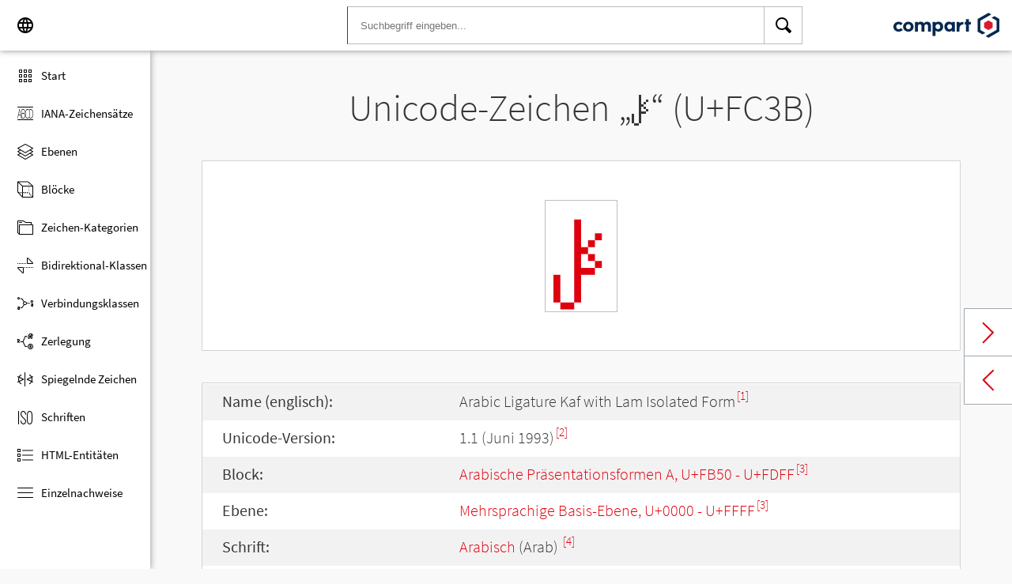

--- FILE ---
content_type: text/html; charset=UTF-8
request_url: https://www.compart.com/de/unicode/U+FC3B
body_size: 7361
content:
<!DOCTYPE html><html lang="de" xml:space="default" xmlns:xsl="http://www.w3.org/1999/XSL/Transform" xmlns:xi="http://www.w3.org/2001/XInclude" xmlns="http://www.w3.org/1999/xhtml" xmlns:dff="http://www.compart.com/ns/dff" xmlns:cp="http://www.compart.com/ns/mffauxiliary/xpp"><head><meta charset="utf-8"><meta content="U+FC3B ist der Unicode-Hexadezimal-Wert des Zeichens Arabic Ligature Kaf with Lam Isolated Form. Code U+FC3B, Kodierungen, HTML-Entitäten:&amp;#64571;,&amp;#xFC3B;, UTF-8 (hex), UTF-16 (hex), UTF-32 (hex)" name="description"><meta content="U+FC3B ist der Unicode-Hexadezimal-Wert des Zeichens Arabic Ligature Kaf with Lam Isolated Form. Code U+FC3B, Kodierungen, HTML-Entitäten:&amp;#64571;,&amp;#xFC3B;, UTF-8 (hex), UTF-16 (hex), UTF-32 (hex)" name="description-unicode"><meta content="Finde alle Unicode Zeichen von Hieroglyphen bis zu Glyphen – Unicode Compart" property="og:title"><meta content="U+FC3B ist der Unicode-Hexadezimal-Wert des Zeichens Arabic Ligature Kaf with Lam Isolated Form. Code U+FC3B, Kodierungen, HTML-Entitäten:&amp;#64571;,&amp;#xFC3B;, UTF-8 (hex), UTF-16 (hex), UTF-32 (hex)" property="og:description"><meta content="U+FC3B ist der Unicode-Hexadezimal-Wert des Zeichens Arabic Ligature Kaf with Lam Isolated Form. Code U+FC3B, Kodierungen, HTML-Entitäten:&amp;#64571;,&amp;#xFC3B;, UTF-8 (hex), UTF-16 (hex), UTF-32 (hex)" property="og:description-unicode"><meta content="Finde alle Unicode Zeichen von Hieroglyphen bis zu Glyphen – Unicode Compart" name="twitter:title"><meta content="U+FC3B ist der Unicode-Hexadezimal-Wert des Zeichens Arabic Ligature Kaf with Lam Isolated Form. Code U+FC3B, Kodierungen, HTML-Entitäten:&amp;#64571;,&amp;#xFC3B;, UTF-8 (hex), UTF-16 (hex), UTF-32 (hex)" name="twitter:description-unicode"><meta property="og:site_name" content="https://www.compart.com/de/unicode/U+FC3B"><meta property="og:url" content="https://www.compart.com/de/unicode/U+FC3B"><link rel="alternate" hreflang="x-default" href="https://www.compart.com/de/unicode/U+FC3B"><link rel="alternate" hreflang="en" href="https://www.compart.com/en/unicode/U+FC3B"><link rel="alternate" hreflang="fr" href="https://www.compart.com/fr/unicode/U+FC3B"><link rel="alternate" hreflang="de" href="https://www.compart.com/de/unicode/U+FC3B"><meta name="viewport" content="width=device-width,initial-scale=1"><link rel="manifest" href="/de/unicode/lib/manifest-de.json"><meta http-equiv="X-UA-Compatible" content="IE=edge"><meta itemprop="name" content="Unicode"><meta name="application-name" content="Unicode"><meta name="apple-mobile-web-app-title" content="Unicode"><meta name="mobile-web-app-capable" content="yes"><meta property="og:title" content="Unicode"><meta name="msapplication-TileColor" content="#da532c"><meta name="theme-color" content="#f9f9fa"><meta name="author" content="Compart AG"><meta property="og:image" content="/de/unicode/images/icon/icon-compart.svg"><meta name="twitter:image" content="#"><meta name="msapplication-TileImage" content="/de/unicode/images/icon/icon-compart.svg"><link rel="apple-touch-icon" href="/de/unicode/images/icon/icon-compart.svg"><link rel="shortcut icon" href="/de/unicode/images/icon/icon-compart.svg"><link rel="shortcut icon" type="image/svg" href="/de/unicode/images/icon/icon-compart.svg" sizes="32x32"><link rel="shortcut icon" type="image/svg" href="/de/unicode/images/icon/icon-compart.svg" sizes="96x96"><link rel="shortcut icon" href="/en/unicode/images/icon/favicon.ico" type="image/x-icon"><script>"serviceWorker"in navigator&&navigator.serviceWorker.register("/de/unicode/service-worker.js")</script><style>abbr,address,article,aside,audio,b,blockquote,body,canvas,caption,cite,code,dd,del,details,dfn,div,dl,dt,em,fieldset,figcaption,figure,footer,form,h1,h2,h3,h4,h5,h6,header,html,i,iframe,img,ins,kbd,label,legend,li,mark,menu,nav,object,ol,p,pre,q,samp,section,small,span,strong,sub,summary,sup,table,tbody,td,tfoot,th,thead,time,tr,ul,var,video{margin:0;padding:0;border:0;outline:0;font-size:100%;vertical-align:baseline;background:0 0}body{margin:0;line-height:1.7;font-size:18px;font-family:'Source Sans Pro',Roboto,"San Francisco","Segoe UI",sans-serif;color:#373637;font-weight:300;background-color:#f9f9fa;transition:opacity .2s;height:calc(100% - var(--header-height) + 3px)}.h1,h1{font-size:30px;padding:.9em 0 0 0;margin-bottom:1em;text-align:center;font-weight:300;line-height:1.2}.h2,h2{font-size:20px;margin:1em 0 .4em;line-height:1.3em;font-weight:200}</style><link rel="stylesheet" href="/en/unicode/style/unicode.css"><link rel="stylesheet" href="/en/unicode/style/compart-icon-font.css" media="none" onload='"all"!=media&&(media="all")'><noscript><link rel="stylesheet" href="/en/unicode/style/compart-icon-font.css"></noscript><script async="true" src="/en/unicode/lib/charRelations.js"></script><title>„ﰻ“ U+FC3B Arabic Ligature Kaf with Lam Isolated Form Unicode-Zeichen</title></head><body><style>.disabled{pointer-events:none;cursor:default}</style><script async="true" src="/en/unicode/lib/navbar.js"></script><style>html{--sidenav-width:190px;--sidenav-display:none;--header-height:64px}.header{height:64px;height:var(--header-height);width:100%;background-color:#fff;-webkit-box-shadow:0 0 8px 0 rgba(140,140,140,1);-moz-box-shadow:0 0 8px 0 rgba(140,140,140,1);box-shadow:0 0 8px 0 rgba(140,140,140,1);transition:all .3s cubic-bezier(.25,.8,.25,1);display:flex;justify-content:space-between;position:fixed;top:0;z-index:100}.header .item{width:104px;display:flex}.header .navicon .menu{margin-left:8px;position:relative;left:0;display:none}#head-langpicker{margin-left:8px}.header .mobile-search-button button,.header .navicon button{margin-top:8px;outline:0;text-decoration:none;background-color:#fff;cursor:pointer;border:0;width:48px;width:calc(var(--header-height) - 16px);height:48px;height:calc(var(--header-height) - 16px)}.header .mobile-search-button button{position:absolute;right:8px}.header .navicon button:hover{background-color:#eee}.header .navicon button:active{background-color:#e0e0e0}.header .icons{font-size:24px}.header .search{width:45%;margin:8px;margin-right:0;margin-left:var(--sidenav-width)}.header .search form{height:100%;width:100%}.header .search form input{border:1px solid #bcbcbc;border-right:1px solid var(--search-hover);border-left:1px solid #c00;height:100%;width:calc(100% - 48px);width:calc(100% - var(--header-height) + 16px);padding-left:16px;--search-hover:#BCBCBC}.header .search form input:focus{outline:0;border:1px solid #0399f7}.header .search button{outline:0;height:100%;width:48px;width:calc(var(--header-height) - 16px);float:right;text-align:center;text-decoration:none;background-color:#fff;border:1px solid #bcbcbc;border-left:0}.header .search button:hover{cursor:pointer;border:1px solid #0399f7;--search-hover:#0399F7;border-left:0}.header .search button:hover+input{border-right:1px solid #0399f7}.header .search i{display:inline}.header .logo{margin:8px;display:flex;justify-content:flex-end}.header .logo img{padding:8px;padding:calc(var(--header-height)/ 2 - 24px);max-height:32px}.header .mobile-search-button{display:none}.sidenav{height:calc(100% - 64px);height:calc(100% - var(--header-height));width:var(--sidenav-width);display:block;position:fixed;z-index:99;top:0;left:0;background-color:#fff;overflow-x:hidden;margin-top:64px;margin-top:var(--header-height);-webkit-box-shadow:0 0 8px 0 rgba(140,140,140,1);-moz-box-shadow:0 0 8px 0 rgba(140,140,140,1);box-shadow:0 0 8px 0 rgba(140,140,140,1)}.sidenav.invisible{display:block}.sidenav ul{list-style-type:none;padding-top:8px}.sidenav .navi-list{min-height:calc(100% - 64px)}.sidenav li{display:block;height:48px;text-decoration:none;width:100%;display:flex;align-items:center;font-size:15px;font-weight:400;margin:0}.sidenav li a{width:100%;height:100%;color:#000;display:flex;align-items:center;line-height:1.1}.sidenav li a.current-item{border-left:4px solid #0399f7}.sidenav li a.current-item i{margin-left:16px;margin-left:calc(var(--header-height)/ 2 - 16px)}.sidenav li a:hover{color:#0399f7}.sidenav li:hover{background-color:#eee;cursor:pointer}.sidenav li a i{margin-left:20px;margin-left:calc(var(--header-height)/ 2 - 12px);margin-right:8px;width:24px;height:24px;font-size:24px}#app-install{display:none}.sidenav .navi-install-app{width:100%}.langpicker-wrapper{min-width:200px;background-color:#f9f9fa;position:fixed;z-index:200;left:0;top:0;width:100%;height:100%;overflow:auto;background-color:#000;background-color:rgba(0,0,0,.4)}.langpicker{position:relative;background-color:#fefefe;margin:15% auto;border:1px solid #888;width:200px}.langpicker ul{width:100%;margin-top:16px;margin-bottom:16px}.langpicker li a{cursor:pointer;width:calc(100% - 16px);display:block;padding-left:16px}.langpicker li a:hover{background-color:#eee}.langpicker .close{position:absolute;top:0;right:16px;color:#aaa;float:right;font-size:28px;font-weight:700}.langpicker .close:focus,.langpicker .close:hover{color:#000;text-decoration:none;cursor:pointer}.body{margin-left:190px;margin-left:var(--sidenav-width);margin-top:64px;margin-top:var(--header-height)}.nav-dark{position:fixed;display:none;width:100%;width:calc(var(--sidenav-width) * 100);max-width:100%;height:100%;background:rgba(0,0,0,.3);background:#00000030;z-index:49}@media screen and (max-width:1200px){.body{margin-left:0}#head-langpicker{margin-left:0}.header .navicon .menu{display:block}.sidenav.invisible{display:none}.header .search{margin-left:0}.nav-dark{display:block}.nav-dark.invisible{display:none}}@media screen and (max-width:768px){html{--header-height:56px}}@media screen and (max-width:480px){html{--sidenav-width:100%}.body{margin-left:0}.header .navicon{width:90px}.header.mobile-search-visible .navicon{width:54px}.header .search{display:none}.header .mobile-search-button{display:block;position:relative;width:90px}.header.mobile-search-visible .mobile-search-button{width:54px}.header .logo{width:60%;justify-content:center}.sidenav li{font-size:20px}#head-langpicker.mobile-search-visible,#head-logo.mobile-search-visible{display:none}#head-search.mobile-search-visible{display:block;flex-grow:1}#head-search-button-icon.mobile-search-visible:before{content:"\e92b"}#head-search-button-icon.mobile-search-visible{font-size:30px}}</style><header class="header" id="header"><div class="item navicon"><button onclick="toggleNavbar()" aria-label="Menu" class="menu" id="head-menu"><i class="wui-icon-menu icons"></i></button><button onclick="toggleLangpicker()" aria-label="Language" id="head-langpicker"><i class="wui-icon-application-ui-language icons"></i></button></div><div class="item search" id="head-search"><form method="get" accept-charset="UTF8" data-language="de" action="/de/unicode/search"><button type="submit" aria-label="Search"><i class="wui-icon-search icons"></i></button><input type="search" autocomplete="off" class="text input-search-keywords" name="q" placeholder="Suchbegriff eingeben..." value=""></form></div><div class="item logo" id="head-logo"><a href="https://www.compart.com/de/unicode" id="head-logo-href"><img src="/en/unicode/images/icon/compart-text-logo.svg" alt="Compart Logo" itemprop="thumbnail"></a></div><div class="item mobile-search-button"><button onclick="toggleMobileSearch(!0)" aria-label="Search"><i class="wui-icon-search icons" id="head-search-button-icon"></i></button></div></header><div class="sidenav invisible" id="sidenav"><ul class="navi-list"><li><a href="/de/unicode/" id="navi-main"><i class="wui-icon-unicode-overview"></i><span>Start</span></a></li><li><a href="/de/unicode/charsets" id="navi-charsets"><i class="wui-icon-unicode-character-sets"></i><span>IANA-Zeichensätze</span></a></li><li><a href="/de/unicode/plane" id="navi-plane"><i class="wui-icon-unicode-planes"></i><span>Ebenen</span></a></li><li><a href="/de/unicode/block" id="navi-block"><i class="wui-icon-unicode-blocks"></i><span>Blöcke</span></a></li><li><a href="/de/unicode/category" id="navi-category"><i class="wui-icon-unicode-character-categories"></i><span>Zeichen-Kategorien</span></a></li><li><a href="/de/unicode/bidiclass" id="navi-bidiclass"><i class="wui-icon-unicode-bidirectional-classes"></i><span>Bidirektional-Klassen</span></a></li><li><a href="/de/unicode/combining" id="navi-combining"><i class="wui-icon-unicode-combining-classes"></i><span>Verbindungsklassen</span></a></li><li><a href="/de/unicode/decomposition" id="navi-decomposition"><i class="wui-icon-unicode-decomposition-mappings"></i><span>Zerlegung</span></a></li><li><a href="/de/unicode/mirrored" id="navi-mirrored"><i class="wui-icon-unicode-mirrored-characters"></i><span>Spiegelnde Zeichen</span></a></li><li><a href="/de/unicode/scripts" id="navi-scripts"><i class="wui-icon-unicode-scripts"></i><span>Schriften</span></a></li><li><a href="/de/unicode/html" id="navi-html"><i class="wui-icon-unicode-html-entities"></i><span>HTML-Entitäten</span></a></li><li><a href="/de/unicode/references" id="navi-references"><i class="wui-icon-unicode-reference-list"></i><span>Einzelnachweise</span></a></li></ul><ul class="navi-install-app" id="app-install"><li><a onclick="installApp()"><i class="wui-icon-download"></i><span> App installieren</span></a></li></ul></div><div class="nav-dark invisible" id="nav-dark" onclick="toggleNavbar()"></div><div class="langpicker-wrapper" id="langpicker-wrapper" onclick="toggleLangpicker()" style="display:none"><div class="langpicker" id="langpicker"><span class="close" onclick="toggleLangpicker()">×</span><ul><li><a onclick='navigateLang("de")'>Deutsch</a></li><li><a onclick='navigateLang("en")'>English</a></li><li><a onclick='navigateLang("fr")'>Français</a></li></ul></div></div><div class="body"><div class="w1024"><div class="change-page next-page"><a data-keep-scroll="true" href="/de/unicode/U+FC3C" onclick="charNext()">Next char</a></div><div class="change-page prev-page"><a data-keep-scroll="true" href="/de/unicode/U+FC3A" onclick="charPrev()">Previous char</a></div><h1 class="navigable-headline" id="gen-h1-1-00000001">Unicode-Zeichen „<span class="code char">ﰻ</span>“ (U+FC3B)</h1><div class="letter card"><span class="box">ﰻ</span></div><div class="card"><div class="list-box" data-keep-scroll=""><table class="data-table"><tbody><tr><td class="label first-column">Name (englisch):</td><td class="second-column">Arabic Ligature Kaf with Lam Isolated Form<sup><a href="#UNC_DB">[1]</a></sup></td></tr><tr><td class="label first-column">Unicode-Version:</td><td class="second-column">1.1 (Juni 1993)<sup><a href="#UNC_VERSION">[2]</a></sup></td></tr><tr><td class="label first-column">Block:</td><td class="second-column"><a href="/de/unicode/block/U+FB50">Arabische Präsentationsformen A, U+FB50 - U+FDFF</a><sup><a href="#UNC_BLOCKS">[3]</a></sup></td></tr><tr><td class="label first-column">Ebene:</td><td class="second-column"><a href="/de/unicode/plane/U+0000">Mehrsprachige Basis-Ebene, U+0000 - U+FFFF</a><sup><a href="#UNC_BLOCKS">[3]</a></sup></td></tr><tr><td class="label first-column">Schrift:</td><td class="second-column"><a href="/de/unicode/scripts/Arab">Arabisch</a> (Arab) <sup><a href="#UNC_SCRIPTS">[4]</a></sup></td></tr><tr><td class="label first-column">Kategorie:</td><td class="second-column"><a href="/de/unicode/category/Lo">Sonstiger Buchstabe</a> (Lo) <sup><a href="#UNC_DB">[1]</a></sup></td></tr><tr><td class="label first-column">Bidirektional-Klasse:</td><td class="second-column"><a href="/de/unicode/bidiclass/AL">Arabischer Buchstabe</a> (AL) <sup><a href="#UNC_DB">[1]</a></sup></td></tr><tr><td class="label first-column">Verbindungsklasse:</td><td class="second-column"><a href="/de/unicode/combining/0">Nicht versetzt</a> (0) <sup><a href="#UNC_DB">[1]</a></sup></td></tr><tr><td class="label first-column">Zeichen wird gespiegelt:</td><td class="second-column">Nein <sup><a href="#UNC_DB">[1]</a></sup></td></tr><tr><td class="label first-column">HTML-Entität:</td><td class="second-column"><ul><li><code>&amp;#64571;</code></li><li><code>&amp;#xFC3B;</code></li></ul></td></tr><tr><td class="label first-column">UTF-8-Kodierung:</td><td class="second-column"><code>0xEF 0xB0 0xBB</code></td></tr><tr><td class="label first-column">UTF-16-Kodierung:</td><td class="second-column"><code>0xFC3B</code></td></tr><tr><td class="label first-column">UTF-32-Kodierung:</td><td class="second-column"><code>0x0000FC3B</code></td></tr><tr><td class="label first-column">Zerlegung:</td><td class="second-column"><a href="U+0643">ك (U+0643)</a> - <a href="U+0644">ل (U+0644)</a><sup><a href="#UNC_DB">[1]</a></sup></td></tr></tbody></table></div></div><h2 class="relative" id="gen-h2-2-00000002">Basierend auf „<span class="code char">ل</span>“ (U+0644) <span class="toggle-grid-list"><button class="button-display-grid active tooltip" aria-label="Display as Grid" onclick="displayGrid()"><i class="wui-icon-unicode-overview"></i><span class="tooltiptext"> Grid</span></button><button class="button-display-table tooltip" aria-label="Display as List" onclick="displayTable()"><i class="wui-icon-view-table"></i><span class="tooltiptext"> Liste</span></button></span></h2><div class="list-grid-frame"><div class="list-grid list-grid-relations"><div class="table-head"><div class="text-long-column table-cell">Unicode</div><div class="numeric-cell table-cell">Zeichen</div><div class="table-cell">Name</div></div><a href="/de/unicode/U+FC3B" class="content-item card" style="display:none"><p class="uid">U+FC3B</p><p class="text">ﰻ</p><div class="name"><p>Arabic Ligature Kaf with Lam Isolated Form</p></div></a><a href="/de/unicode/U+FC3F" class="content-item card" style="display:none"><p class="uid">U+FC3F</p><p class="text">ﰿ</p><div class="name"><p>Arabic Ligature Lam with Jeem Isolated Form</p></div></a><a href="/de/unicode/U+FC40" class="content-item card" style="display:none"><p class="uid">U+FC40</p><p class="text">ﱀ</p><div class="name"><p>Arabic Ligature Lam with Hah Isolated Form</p></div></a><a href="/de/unicode/U+FC41" class="content-item card" style="display:none"><p class="uid">U+FC41</p><p class="text">ﱁ</p><div class="name"><p>Arabic Ligature Lam with Khah Isolated Form</p></div></a><a href="/de/unicode/U+FC42" class="content-item card" style="display:none"><p class="uid">U+FC42</p><p class="text">ﱂ</p><div class="name"><p>Arabic Ligature Lam with Meem Isolated Form</p></div></a><a href="/de/unicode/U+FC43" class="content-item card" style="display:none"><p class="uid">U+FC43</p><p class="text">ﱃ</p><div class="name"><p>Arabic Ligature Lam with Alef Maksura Isolated Form</p></div></a><a href="/de/unicode/U+FC44" class="content-item card" style="display:none"><p class="uid">U+FC44</p><p class="text">ﱄ</p><div class="name"><p>Arabic Ligature Lam with Yeh Isolated Form</p></div></a><a href="/de/unicode/U+FC81" class="content-item card" style="display:none"><p class="uid">U+FC81</p><p class="text">ﲁ</p><div class="name"><p>Arabic Ligature Kaf with Lam Final Form</p></div></a><a href="/de/unicode/U+FC85" class="content-item card" style="display:none"><p class="uid">U+FC85</p><p class="text">ﲅ</p><div class="name"><p>Arabic Ligature Lam with Meem Final Form</p></div></a><a href="/de/unicode/U+FC86" class="content-item card" style="display:none"><p class="uid">U+FC86</p><p class="text">ﲆ</p><div class="name"><p>Arabic Ligature Lam with Alef Maksura Final Form</p></div></a><a href="/de/unicode/U+FC87" class="content-item card" style="display:none"><p class="uid">U+FC87</p><p class="text">ﲇ</p><div class="name"><p>Arabic Ligature Lam with Yeh Final Form</p></div></a><a href="/de/unicode/U+FCC7" class="content-item card" style="display:none"><p class="uid">U+FCC7</p><p class="text">ﳇ</p><div class="name"><p>Arabic Ligature Kaf with Lam Initial Form</p></div></a><a href="/de/unicode/U+FCC9" class="content-item card" style="display:none"><p class="uid">U+FCC9</p><p class="text">ﳉ</p><div class="name"><p>Arabic Ligature Lam with Jeem Initial Form</p></div></a><a href="/de/unicode/U+FCCA" class="content-item card" style="display:none"><p class="uid">U+FCCA</p><p class="text">ﳊ</p><div class="name"><p>Arabic Ligature Lam with Hah Initial Form</p></div></a><a href="/de/unicode/U+FCCB" class="content-item card" style="display:none"><p class="uid">U+FCCB</p><p class="text">ﳋ</p><div class="name"><p>Arabic Ligature Lam with Khah Initial Form</p></div></a><a href="/de/unicode/U+FCCC" class="content-item card" style="display:none"><p class="uid">U+FCCC</p><p class="text">ﳌ</p><div class="name"><p>Arabic Ligature Lam with Meem Initial Form</p></div></a><a href="/de/unicode/U+FCCD" class="content-item card" style="display:none"><p class="uid">U+FCCD</p><p class="text">ﳍ</p><div class="name"><p>Arabic Ligature Lam with Heh Initial Form</p></div></a><a href="/de/unicode/U+FCEB" class="content-item card" style="display:none"><p class="uid">U+FCEB</p><p class="text">ﳫ</p><div class="name"><p>Arabic Ligature Kaf with Lam Medial Form</p></div></a><a href="/de/unicode/U+FCED" class="content-item card" style="display:none"><p class="uid">U+FCED</p><p class="text">ﳭ</p><div class="name"><p>Arabic Ligature Lam with Meem Medial Form</p></div></a><a href="/de/unicode/U+FD80" class="content-item card" style="display:none"><p class="uid">U+FD80</p><p class="text">ﶀ</p><div class="name"><p>Arabic Ligature Lam with Hah with Meem Final Form</p></div></a><a href="/de/unicode/U+FD81" class="content-item card" style="display:none"><p class="uid">U+FD81</p><p class="text">ﶁ</p><div class="name"><p>Arabic Ligature Lam with Hah with Yeh Final Form</p></div></a><a href="/de/unicode/U+FD82" class="content-item card" style="display:none"><p class="uid">U+FD82</p><p class="text">ﶂ</p><div class="name"><p>Arabic Ligature Lam with Hah with Alef Maksura Final Form</p></div></a><a href="/de/unicode/U+FD83" class="content-item card" style="display:none"><p class="uid">U+FD83</p><p class="text">ﶃ</p><div class="name"><p>Arabic Ligature Lam with Jeem with Jeem Initial Form</p></div></a><a href="/de/unicode/U+FD84" class="content-item card" style="display:none"><p class="uid">U+FD84</p><p class="text">ﶄ</p><div class="name"><p>Arabic Ligature Lam with Jeem with Jeem Final Form</p></div></a><a href="/de/unicode/U+FD85" class="content-item card" style="display:none"><p class="uid">U+FD85</p><p class="text">ﶅ</p><div class="name"><p>Arabic Ligature Lam with Khah with Meem Final Form</p></div></a><a href="/de/unicode/U+FD86" class="content-item card" style="display:none"><p class="uid">U+FD86</p><p class="text">ﶆ</p><div class="name"><p>Arabic Ligature Lam with Khah with Meem Initial Form</p></div></a><a href="/de/unicode/U+FD87" class="content-item card" style="display:none"><p class="uid">U+FD87</p><p class="text">ﶇ</p><div class="name"><p>Arabic Ligature Lam with Meem with Hah Final Form</p></div></a><a href="/de/unicode/U+FD88" class="content-item card" style="display:none"><p class="uid">U+FD88</p><p class="text">ﶈ</p><div class="name"><p>Arabic Ligature Lam with Meem with Hah Initial Form</p></div></a><a href="/de/unicode/U+FDAC" class="content-item card" style="display:none"><p class="uid">U+FDAC</p><p class="text">ﶬ</p><div class="name"><p>Arabic Ligature Lam with Jeem with Yeh Final Form</p></div></a><a href="/de/unicode/U+FDAD" class="content-item card" style="display:none"><p class="uid">U+FDAD</p><p class="text">ﶭ</p><div class="name"><p>Arabic Ligature Lam with Meem with Yeh Final Form</p></div></a><a href="/de/unicode/U+FDB5" class="content-item card" style="display:none"><p class="uid">U+FDB5</p><p class="text">ﶵ</p><div class="name"><p>Arabic Ligature Lam with Hah with Meem Initial Form</p></div></a><a href="/de/unicode/U+FDBA" class="content-item card" style="display:none"><p class="uid">U+FDBA</p><p class="text">ﶺ</p><div class="name"><p>Arabic Ligature Lam with Jeem with Meem Initial Form</p></div></a><a href="/de/unicode/U+FDBC" class="content-item card" style="display:none"><p class="uid">U+FDBC</p><p class="text">ﶼ</p><div class="name"><p>Arabic Ligature Lam with Jeem with Meem Final Form</p></div></a><a href="/de/unicode/U+FDF0" class="content-item card" style="display:none"><p class="uid">U+FDF0</p><p class="text">ﷰ</p><div class="name"><p>Arabic Ligature Salla Used as Koranic Stop Sign Isolated Form</p></div></a><a href="/de/unicode/U+FDF1" class="content-item card" style="display:none"><p class="uid">U+FDF1</p><p class="text">ﷱ</p><div class="name"><p>Arabic Ligature Qala Used as Koranic Stop Sign Isolated Form</p></div></a><a href="/de/unicode/U+FDF2" class="content-item card" style="display:none"><p class="uid">U+FDF2</p><p class="text">ﷲ</p><div class="name"><p>Arabic Ligature Allah Isolated Form</p></div></a><a href="/de/unicode/U+FDF2" class="content-item card" style="display:none"><p class="uid">U+FDF2</p><p class="text">ﷲ</p><div class="name"><p>Arabic Ligature Allah Isolated Form</p></div></a><a href="/de/unicode/U+FDF5" class="content-item card" style="display:none"><p class="uid">U+FDF5</p><p class="text">ﷵ</p><div class="name"><p>Arabic Ligature Salam Isolated Form</p></div></a><a href="/de/unicode/U+FDF6" class="content-item card" style="display:none"><p class="uid">U+FDF6</p><p class="text">ﷶ</p><div class="name"><p>Arabic Ligature Rasoul Isolated Form</p></div></a><a href="/de/unicode/U+FDF7" class="content-item card" style="display:none"><p class="uid">U+FDF7</p><p class="text">ﷷ</p><div class="name"><p>Arabic Ligature Alayhe Isolated Form</p></div></a><a href="/de/unicode/U+FDF8" class="content-item card" style="display:none"><p class="uid">U+FDF8</p><p class="text">ﷸ</p><div class="name"><p>Arabic Ligature Wasallam Isolated Form</p></div></a><a href="/de/unicode/U+FDF9" class="content-item card" style="display:none"><p class="uid">U+FDF9</p><p class="text">ﷹ</p><div class="name"><p>Arabic Ligature Salla Isolated Form</p></div></a><a href="/de/unicode/U+FDFA" class="content-item card" style="display:none"><p class="uid">U+FDFA</p><p class="text">ﷺ</p><div class="name"><p>Arabic Ligature Sallallahou Alayhe Wasallam</p></div></a><a href="/de/unicode/U+FDFA" class="content-item card" style="display:none"><p class="uid">U+FDFA</p><p class="text">ﷺ</p><div class="name"><p>Arabic Ligature Sallallahou Alayhe Wasallam</p></div></a><a href="/de/unicode/U+FDFA" class="content-item card" style="display:none"><p class="uid">U+FDFA</p><p class="text">ﷺ</p><div class="name"><p>Arabic Ligature Sallallahou Alayhe Wasallam</p></div></a><a href="/de/unicode/U+FDFA" class="content-item card" style="display:none"><p class="uid">U+FDFA</p><p class="text">ﷺ</p><div class="name"><p>Arabic Ligature Sallallahou Alayhe Wasallam</p></div></a><a href="/de/unicode/U+FDFA" class="content-item card" style="display:none"><p class="uid">U+FDFA</p><p class="text">ﷺ</p><div class="name"><p>Arabic Ligature Sallallahou Alayhe Wasallam</p></div></a><a href="/de/unicode/U+FDFB" class="content-item card" style="display:none"><p class="uid">U+FDFB</p><p class="text">ﷻ</p><div class="name"><p>Arabic Ligature Jallajalalouhou</p></div></a><a href="/de/unicode/U+FDFB" class="content-item card" style="display:none"><p class="uid">U+FDFB</p><p class="text">ﷻ</p><div class="name"><p>Arabic Ligature Jallajalalouhou</p></div></a><a href="/de/unicode/U+FDFB" class="content-item card" style="display:none"><p class="uid">U+FDFB</p><p class="text">ﷻ</p><div class="name"><p>Arabic Ligature Jallajalalouhou</p></div></a><a href="/de/unicode/U+FDFC" class="content-item card" style="display:none"><p class="uid">U+FDFC</p><p class="text">﷼</p><div class="name"><p>Rial Sign</p></div></a><a href="/de/unicode/U+FEDD" class="content-item card" style="display:none"><p class="uid">U+FEDD</p><p class="text">ﻝ</p><div class="name"><p>Arabischer Buchstabe Lam, isolierte Form</p></div></a><a href="/de/unicode/U+FEDE" class="content-item card" style="display:none"><p class="uid">U+FEDE</p><p class="text">ﻞ</p><div class="name"><p>Arabischer Buchstabe Lam, finale Form</p></div></a><a href="/de/unicode/U+FEDF" class="content-item card" style="display:none"><p class="uid">U+FEDF</p><p class="text">ﻟ</p><div class="name"><p>Arabischer Buchstabe Lam, initiale Form</p></div></a><a href="/de/unicode/U+FEE0" class="content-item card" style="display:none"><p class="uid">U+FEE0</p><p class="text">ﻠ</p><div class="name"><p>Arabischer Buchstabe Lam, mittlere Form</p></div></a><a href="/de/unicode/U+FEF5" class="content-item card" style="display:none"><p class="uid">U+FEF5</p><p class="text">ﻵ</p><div class="name"><p>Arabische Ligatur Lam mit Alif mit übergesetztem Madda, isolierte Form</p></div></a><a href="/de/unicode/U+FEF6" class="content-item card" style="display:none"><p class="uid">U+FEF6</p><p class="text">ﻶ</p><div class="name"><p>Arabische Ligatur Lam mit Alif mit übergesetztem Madda, finale Form</p></div></a><a href="/de/unicode/U+FEF7" class="content-item card" style="display:none"><p class="uid">U+FEF7</p><p class="text">ﻷ</p><div class="name"><p>Arabische Ligatur Lam mit Alif mit übergesetztem Hamza, isolierte Form</p></div></a><a href="/de/unicode/U+FEF8" class="content-item card" style="display:none"><p class="uid">U+FEF8</p><p class="text">ﻸ</p><div class="name"><p>Arabische Ligatur Lam mit Alif mit übergesetztem Hamza, finale Form</p></div></a><a href="/de/unicode/U+FEF9" class="content-item card" style="display:none"><p class="uid">U+FEF9</p><p class="text">ﻹ</p><div class="name"><p>Arabische Ligatur Lam mit Alif mit untergesetztem Hamza, isolierte Form</p></div></a><a href="/de/unicode/U+FEFA" class="content-item card" style="display:none"><p class="uid">U+FEFA</p><p class="text">ﻺ</p><div class="name"><p>Arabische Ligatur Lam mit Alif mit untergesetztem Hamza, finale Form</p></div></a><a href="/de/unicode/U+FEFB" class="content-item card" style="display:none"><p class="uid">U+FEFB</p><p class="text">ﻻ</p><div class="name"><p>Arabische Ligatur Lam mit Alif, isolierte Form</p></div></a><a href="/de/unicode/U+FEFC" class="content-item card" style="display:none"><p class="uid">U+FEFC</p><p class="text">ﻼ</p><div class="name"><p>Arabische Ligatur Lam mit Alif, finale Form</p></div></a><a href="/de/unicode/U+1EE0B" class="content-item card" style="display:none"><p class="uid">U+1EE0B</p><p class="text">𞸋</p><div class="name"><p>Arabisches mathematisches Lam</p></div></a><a href="/de/unicode/U+1EE2B" class="content-item card" style="display:none"><p class="uid">U+1EE2B</p><p class="text">𞸫</p><div class="name"><p>Arabisches mathematisches initiales Lam</p></div></a><a href="/de/unicode/U+1EE4B" class="content-item card" style="display:none"><p class="uid">U+1EE4B</p><p class="text">𞹋</p><div class="name"><p>Arabisches mathematisches Lam mit Schwanz</p></div></a><a href="/de/unicode/U+1EE8B" class="content-item card" style="display:none"><p class="uid">U+1EE8B</p><p class="text">𞺋</p><div class="name"><p>Arabisches mathematisches Lam mit Schlinge</p></div></a><a href="/de/unicode/U+1EEAB" class="content-item card" style="display:none"><p class="uid">U+1EEAB</p><p class="text">𞺫</p><div class="name"><p>Arabisches mathematisches Lam mit Doppelstrich</p></div></a></div><a class="more-button" style="display:none"><i class="wui-icon-arrow-down"></i> Mehr Anzeigen</a></div><h2 class="relative" id="gen-h2-2-00000003">Basierend auf „<span class="code char">ك</span>“ (U+0643) <span class="toggle-grid-list"><button class="button-display-grid active tooltip" aria-label="Display as Grid" onclick="displayGrid()"><i class="wui-icon-unicode-overview"></i><span class="tooltiptext"> Grid</span></button><button class="button-display-table tooltip" aria-label="Display as List" onclick="displayTable()"><i class="wui-icon-view-table"></i><span class="tooltiptext"> Liste</span></button></span></h2><div class="list-grid-frame"><div class="list-grid list-grid-relations"><div class="table-head"><div class="text-long-column table-cell">Unicode</div><div class="numeric-cell table-cell">Zeichen</div><div class="table-cell">Name</div></div><a href="/de/unicode/U+FC37" class="content-item card" style="display:none"><p class="uid">U+FC37</p><p class="text">ﰷ</p><div class="name"><p>Arabic Ligature Kaf with Alef Isolated Form</p></div></a><a href="/de/unicode/U+FC38" class="content-item card" style="display:none"><p class="uid">U+FC38</p><p class="text">ﰸ</p><div class="name"><p>Arabic Ligature Kaf with Jeem Isolated Form</p></div></a><a href="/de/unicode/U+FC39" class="content-item card" style="display:none"><p class="uid">U+FC39</p><p class="text">ﰹ</p><div class="name"><p>Arabic Ligature Kaf with Hah Isolated Form</p></div></a><a href="/de/unicode/U+FC3A" class="content-item card" style="display:none"><p class="uid">U+FC3A</p><p class="text">ﰺ</p><div class="name"><p>Arabic Ligature Kaf with Khah Isolated Form</p></div></a><a href="/de/unicode/U+FC3B" class="content-item card" style="display:none"><p class="uid">U+FC3B</p><p class="text">ﰻ</p><div class="name"><p>Arabic Ligature Kaf with Lam Isolated Form</p></div></a><a href="/de/unicode/U+FC3C" class="content-item card" style="display:none"><p class="uid">U+FC3C</p><p class="text">ﰼ</p><div class="name"><p>Arabic Ligature Kaf with Meem Isolated Form</p></div></a><a href="/de/unicode/U+FC3D" class="content-item card" style="display:none"><p class="uid">U+FC3D</p><p class="text">ﰽ</p><div class="name"><p>Arabic Ligature Kaf with Alef Maksura Isolated Form</p></div></a><a href="/de/unicode/U+FC3E" class="content-item card" style="display:none"><p class="uid">U+FC3E</p><p class="text">ﰾ</p><div class="name"><p>Arabic Ligature Kaf with Yeh Isolated Form</p></div></a><a href="/de/unicode/U+FC80" class="content-item card" style="display:none"><p class="uid">U+FC80</p><p class="text">ﲀ</p><div class="name"><p>Arabic Ligature Kaf with Alef Final Form</p></div></a><a href="/de/unicode/U+FC81" class="content-item card" style="display:none"><p class="uid">U+FC81</p><p class="text">ﲁ</p><div class="name"><p>Arabic Ligature Kaf with Lam Final Form</p></div></a><a href="/de/unicode/U+FC82" class="content-item card" style="display:none"><p class="uid">U+FC82</p><p class="text">ﲂ</p><div class="name"><p>Arabic Ligature Kaf with Meem Final Form</p></div></a><a href="/de/unicode/U+FC83" class="content-item card" style="display:none"><p class="uid">U+FC83</p><p class="text">ﲃ</p><div class="name"><p>Arabic Ligature Kaf with Alef Maksura Final Form</p></div></a><a href="/de/unicode/U+FC84" class="content-item card" style="display:none"><p class="uid">U+FC84</p><p class="text">ﲄ</p><div class="name"><p>Arabic Ligature Kaf with Yeh Final Form</p></div></a><a href="/de/unicode/U+FCC4" class="content-item card" style="display:none"><p class="uid">U+FCC4</p><p class="text">ﳄ</p><div class="name"><p>Arabic Ligature Kaf with Jeem Initial Form</p></div></a><a href="/de/unicode/U+FCC5" class="content-item card" style="display:none"><p class="uid">U+FCC5</p><p class="text">ﳅ</p><div class="name"><p>Arabic Ligature Kaf with Hah Initial Form</p></div></a><a href="/de/unicode/U+FCC6" class="content-item card" style="display:none"><p class="uid">U+FCC6</p><p class="text">ﳆ</p><div class="name"><p>Arabic Ligature Kaf with Khah Initial Form</p></div></a><a href="/de/unicode/U+FCC7" class="content-item card" style="display:none"><p class="uid">U+FCC7</p><p class="text">ﳇ</p><div class="name"><p>Arabic Ligature Kaf with Lam Initial Form</p></div></a><a href="/de/unicode/U+FCC8" class="content-item card" style="display:none"><p class="uid">U+FCC8</p><p class="text">ﳈ</p><div class="name"><p>Arabic Ligature Kaf with Meem Initial Form</p></div></a><a href="/de/unicode/U+FCEB" class="content-item card" style="display:none"><p class="uid">U+FCEB</p><p class="text">ﳫ</p><div class="name"><p>Arabic Ligature Kaf with Lam Medial Form</p></div></a><a href="/de/unicode/U+FCEC" class="content-item card" style="display:none"><p class="uid">U+FCEC</p><p class="text">ﳬ</p><div class="name"><p>Arabic Ligature Kaf with Meem Medial Form</p></div></a><a href="/de/unicode/U+FDB7" class="content-item card" style="display:none"><p class="uid">U+FDB7</p><p class="text">ﶷ</p><div class="name"><p>Arabic Ligature Kaf with Meem with Yeh Final Form</p></div></a><a href="/de/unicode/U+FDBB" class="content-item card" style="display:none"><p class="uid">U+FDBB</p><p class="text">ﶻ</p><div class="name"><p>Arabic Ligature Kaf with Meem with Meem Final Form</p></div></a><a href="/de/unicode/U+FDC3" class="content-item card" style="display:none"><p class="uid">U+FDC3</p><p class="text">ﷃ</p><div class="name"><p>Arabic Ligature Kaf with Meem with Meem Initial Form</p></div></a><a href="/de/unicode/U+FDF3" class="content-item card" style="display:none"><p class="uid">U+FDF3</p><p class="text">ﷳ</p><div class="name"><p>Arabic Ligature Akbar Isolated Form</p></div></a><a href="/de/unicode/U+FED9" class="content-item card" style="display:none"><p class="uid">U+FED9</p><p class="text">ﻙ</p><div class="name"><p>Arabischer Buchstabe Kaf, isolierte Form</p></div></a><a href="/de/unicode/U+FEDA" class="content-item card" style="display:none"><p class="uid">U+FEDA</p><p class="text">ﻚ</p><div class="name"><p>Arabischer Buchstabe Kaf, finale Form</p></div></a><a href="/de/unicode/U+FEDB" class="content-item card" style="display:none"><p class="uid">U+FEDB</p><p class="text">ﻛ</p><div class="name"><p>Arabischer Buchstabe Kaf, initiale Form</p></div></a><a href="/de/unicode/U+FEDC" class="content-item card" style="display:none"><p class="uid">U+FEDC</p><p class="text">ﻜ</p><div class="name"><p>Arabischer Buchstabe Kaf, mittlere Form</p></div></a><a href="/de/unicode/U+1EE0A" class="content-item card" style="display:none"><p class="uid">U+1EE0A</p><p class="text">𞸊</p><div class="name"><p>Arabisches mathematisches Kaf</p></div></a><a href="/de/unicode/U+1EE2A" class="content-item card" style="display:none"><p class="uid">U+1EE2A</p><p class="text">𞸪</p><div class="name"><p>Arabisches mathematisches initiales Kaf</p></div></a><a href="/de/unicode/U+1EE6A" class="content-item card" style="display:none"><p class="uid">U+1EE6A</p><p class="text">𞹪</p><div class="name"><p>Arabisches mathematisches gestrecktes Kaf</p></div></a></div><a class="more-button" style="display:none"><i class="wui-icon-arrow-down"></i> Mehr Anzeigen</a></div><h2 id="gen-h2-2-00000004">Einzelnachweise</h2><div class="card references"><ol class="references"><li id="UNC_DB"><a href="ftp://ftp.unicode.org/Public/UNIDATA/UnicodeData.txt" class="txt" target="_blank" rel="noopener">Unicode-Datenbank - UnicodeData</a></li><li id="UNC_VERSION"><a href="http://www.unicode.org/Public/UCD/latest/ucd/DerivedAge.txt" class="txt" target="_blank" rel="noopener">Unicode-Datenbank - Abgeleitetes Alter</a></li><li id="UNC_BLOCKS"><a href="ftp://ftp.unicode.org/Public/UNIDATA/Blocks.txt" class="txt" target="_blank" rel="noopener">Unicode-Datenbank - Blöcke</a></li><li id="UNC_SCRIPTS"><a href="ftp://ftp.unicode.org/Public/UNIDATA/Scripts.txt" class="txt" target="_blank" rel="noopener">Unicode-Datenbank - Scripts</a></li></ol></div></div></div><div style="height:16px"></div><style>.footer{width:100%;display:block;clear:both}.footer .inside{overflow:hidden}.footer .mod_customnav{clear:both;text-align:center;margin-bottom:0}.footer .mod_customnav li{font-size:16px;display:inline-block;font-weight:400;color:#b1d0ee}.footer .mod_customnav li>a:after,.footer .mod_customnav li>span:after{content:'|';color:#b1d0ee;padding-left:8px;padding-right:8px;display:inline-block}.footer .mod_customnav li.last>a:after,.footer .mod_customnav li.last>span:after{content:none}.footer .mod_customnav span{color:inherit}.footer .mod_customnav a{color:inherit}.footer .mod_customnav a:hover{color:#0399f7}@media screen and (min-width:768px){.footer .mod_customnav{text-align:right;margin-bottom:0;float:right;margin-right:30px;clear:none}.footer .mod_customnav li{line-height:60px}}@media screen and (min-width:1200px){.footer .mod_customnav li{font-size:18px}}.footer li:before{content:none}.footer ul{margin:0;overflow:hidden}.footer ul li{margin-bottom:0}.foot-bar{border-top:1px solid #485f76;background:#35495d;overflow:hidden;clear:both}.social-media{width:201px;margin-left:auto;margin-right:auto;text-align:center;padding-bottom:30px;padding-top:30px;overflow:hidden}.social-media li{display:inline-block;float:left;margin-left:2.5px;margin-right:2.5px;border:1px solid #485f76}@media screen and (min-width:768px){.social-media{padding-bottom:0;padding-top:0;text-align:left;float:left}.social-media li{margin-left:0;margin-right:0;border:0;border-right:1px solid #485f76}}.twitter a{display:block;width:60px;height:60px;text-indent:-9999px;overflow:hidden;background:url(https://www.compart.com/files/compart/code/css/../images/twitter-icon.svg);background-repeat:no-repeat;background-position:center center}.xing a{display:block;width:60px;height:60px;text-indent:-9999px;overflow:hidden;background:url(https://www.compart.com/files/compart/code/css/../images/xing-icon.svg);background-repeat:no-repeat;background-position:center center}.facebook a{display:block;width:60px;height:60px;text-indent:-9999px;overflow:hidden;background:url(https://www.compart.com/files/compart/code/css/../images/facebook-icon.svg);background-repeat:no-repeat;background-position:center center}.linkedin a{display:block;width:60px;height:60px;text-indent:-9999px;overflow:hidden;background:url(https://www.compart.com/files/compart/code/css/../images/linkedin-icon.svg);background-repeat:no-repeat;background-position:center center}.social-media{width:auto}.social-media li{float:none;vertical-align:top}@media screen and (min-width:768px){.social-media{margin-right:15px}}.copyright{line-height:60px;color:#b1d0ee;text-align:center;margin-bottom:15px;font-size:16px;font-weight:400}@media screen and (min-width:1024px){.copyright{text-align:left;margin-bottom:0}}@media screen and (min-width:1200px){.copyright{font-size:18px}}.invisible{display:none}.footer ul{padding:0}.footer p{margin:0}</style><footer class="footer"><div class="inside"><div class="foot-bar"><div class="social-media"><ul><li class="twitter"><a href="https://twitter.com/compart_mktg" target="blank">Twitter</a></li><li class="facebook"><a href="https://de-de.facebook.com/compart" target="blank">facebook</a></li><li class="linkedin"><a href="https://www.linkedin.com/company/compartag" target="blank">Linkedin</a></li><li class="xing"><a href="https://www.xing.com/xbp/pages/compart-ag" target="blank">Xing</a></li></ul></div><nav class="mod_customnav block"><a href="compart-api/partials/footer/de#skipNavigation14" class="invisible">Skip navigation</a><ul class="level_1"><li class="first"><a href="/de/kontakt" title="Kontakt" class="first">Kontakt</a></li><li><a href="/de/datenschutz" title="Datenschutz | Datenschutzerklärung">Datenschutz</a></li><li class="last"><a href="/de/impressum" title="Impressum" class="last">Impressum</a></li></ul><a id="skipNavigation14" class="invisible"> </a></nav><p class="copyright">© 2021 Compart AG</p></div></div></footer></body></html>